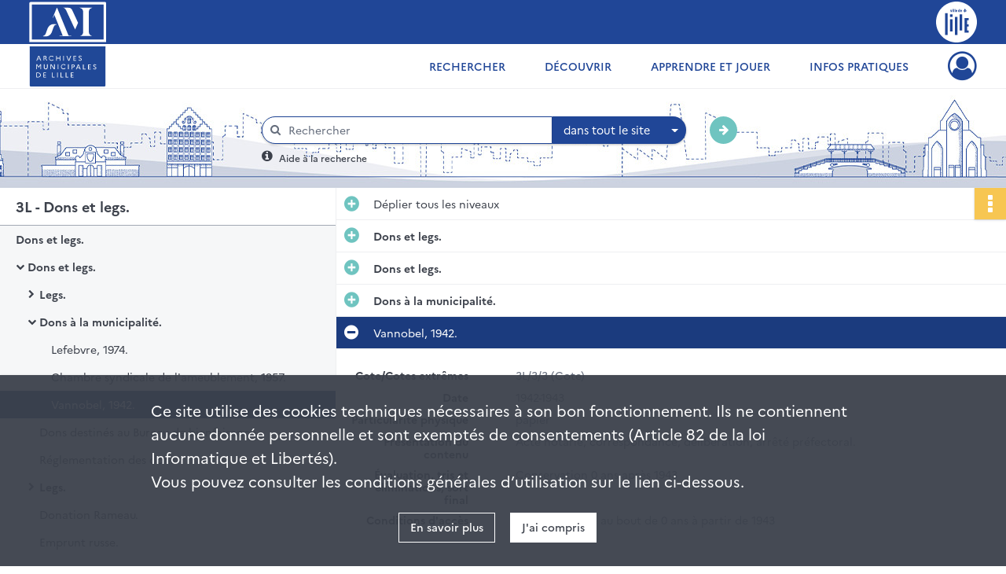

--- FILE ---
content_type: text/html; charset=UTF-8
request_url: https://archives.lille.fr/ark:/74900/4zxfrj6qns97
body_size: 7173
content:
<!DOCTYPE html>
<html lang="fr">
    <head data-captcha="hcaptcha">
                    

    <!-- Matomo -->
    <script type="text/javascript">
        var _paq = _paq || [];

        /* This code come from https://www.cnil.fr/sites/default/files/typo/document/Configuration_piwik.pdf */
        _paq.push([function() {
            var self = this;
            function getOriginalVisitorCookieTimeout() {
                var now = new Date(),
                    nowTs = Math.round(now.getTime() / 1000),
                    visitorInfo = self.getVisitorInfo();
                var createTs = parseInt(visitorInfo[2]);
                var cookieTimeout = 33696000; // 13 mois en secondes
                return createTs + cookieTimeout - nowTs;
            }
            this.setVisitorCookieTimeout( getOriginalVisitorCookieTimeout() );
        }]);

        /* tracker methods like "setCustomDimension" should be called before "trackPageView" */
        _paq.push(['disableCookies']);
        _paq.push(['trackPageView']);
        _paq.push(['enableLinkTracking']);
        (function() {
            var u="https://lille-matomo.naoned.fr/";
            _paq.push(['setTrackerUrl', u+'piwik.php']);
            _paq.push(['setSiteId', 3]);
            var d=document, g=d.createElement('script'), s=d.getElementsByTagName('script')[0];
            g.type='text/javascript'; g.async=true; g.defer=true; g.src=u+'piwik.js'; s.parentNode.insertBefore(g,s);
        })();
    </script>
    <!-- End Matomo Code -->

        
        <meta charset="utf-8">
        <title>    Vannobel, 1942.
</title>

        <meta name="twitter:card" content="summary" /><meta property="og:url" content="https://archives.lille.fr/ark:/74900/4zxfrj6qns97" /><meta property="og:title" content="    Vannobel, 1942.
" /><meta property="og:description" content="Acte notarié, correspondance, délibération, arrêté préfectoral." />
        <meta name="viewport" content="user-scalable=no, initial-scale=1, maximum-scale=1, minimum-scale=1, width=device-width, height=device-height"/>
        <meta name="format-detection" content="telephone=no" />

        
                    <link rel="apple-touch-icon" sizes="180x180" href="/assets/src/application/Custom/assets/static/front/favicons/apple-touch-icon.dfaa29e5c69a3ec65c3deb7a6fc68e56.png">
<link rel="icon" type="image/png" sizes="32x32" href="/assets/src/application/Custom/assets/static/front/favicons/favicon-32x32.e1913faffbb086616c89f0dc2ecd179a.png">
<link rel="icon" type="image/png" sizes="16x16" href="/assets/src/application/Custom/assets/static/front/favicons/favicon-16x16.aa1d61f48cd4eed9f8878e3446ad5d2b.png">
<link rel="manifest" href="/assets/src/application/Custom/assets/static/front/favicons/site.webmanifest.c0654cf016d66ba064885e3e513cdf5d.json">
<link rel="mask-icon" href="/assets/src/application/Custom/assets/static/front/favicons/safari-pinned-tab.dd6e9361d5fa9a2d17d9f17b06539e30.svg" color="#5bbad5">

<meta name="msapplication-TileColor" content="#da532c">
<meta name="theme-color" content="#ffffff">
        
        <link rel="stylesheet" type="text/css" href="/assets/assets/front/scss/common.155b756af7da92285bb84c601e989784.css" />
        <link rel="stylesheet" type="text/css" href="/assets/assets/fonts/index.62fb4e2c9e8a75391dff4f32a9058ffc.css">

            
    <link rel="stylesheet" type="text/css" href="/assets/assets/front/scss/notice-complete.9a37f109aec531aac7cd678c9b6d947f.css" />

        <link rel="stylesheet" type="text/css" href="/assets/src/application/Custom/assets/src/scss/index.1cb10fc5d059b1ec1d52d71615e93b79.css" />
        <link rel="stylesheet" type="text/css" href="/assets/node_modules/@knight-lab/timelinejs/dist/css/timeline.1f24a26632f1a70a920eae94a02df2a0.css" />

    </head>
    <body id="notice-complete">

                    <header id="header" role="banner">
    <div class="institutional-banner-desktop">
        
    <div class="institutional-banner-burger">
                    <div class="container institutional">
        <div class="row">
                            <div class="header-footer-col col-md-12 col-lg-6 header-footer-align-left">
                    
                    
    <a href="/"
                    >
            <img
        src="/assets/src/application/Custom/assets/static/front/img/icono-logo/logo-header-institutional.c86caec1751dd33ef0e219080c015f51.svg"
        title="Aller à la page d&#039;accueil"        alt="Page d&#039;accueil du site des Archives de Lille"    />

    </a>
                </div>
                            <div class="header-footer-col col-md-12 col-lg-6 header-footer-align-right">
                    
                    
    <a href="https://www.lille.fr/"
                             rel="noopener noreferrer"            target="_blank"
            >
            <img
        src="/assets/src/application/Custom/assets/static/front/img/icono-logo/logo-header-institutional-lille.96faf27efc9307665889659b5ec5e495.svg"
        title="Accéder au site de la ville de Lille"        alt="Site de la ville de Lille"    />

    </a>
                </div>
                    </div>
    </div>

    </div>

    </div>
    <div id="main-header">
        <a id="logo" href="/" title="Aller à la page d&#039;accueil">
    <img class="logo-desktop" src="/assets/src/application/Custom/assets/static/front/img/icono-logo/logo-header.f96defdfce1404bfda3631091af54e20.svg" alt="Archives municipales de Lille"/>

                    
    <img class="logo-mobile" src="/assets/src/application/Custom/assets/static/front/img/icono-logo/logo-header-responsive.21234071adc81b0e818e5cf372380eba.svg" alt="Archives municipales de Lille"/>

    <span class="sr-only">Archives municipales de Lille</span>
</a>
            
<nav id="main-menu" role="navigation">
            <ul aria-label="menu principal">
                                    <li class="submenu-container"><a href="#">Rechercher</a>
    <ul class="subnav">
                    <li><a
    href="/page/presentation-des-fonds"
    title="Aller à la page : &quot;Présentation des fonds&quot;"
>Présentation des fonds</a>
</li>
                    <li><a
    href="/page/rechercher-dans-tous-les-inventaires"
    title="Aller à la page : &quot;Dans tous les inventaires&quot;"
>Dans tous les inventaires</a>
</li>
                    <li><a
    href="/page/rechercher-une-personne"
    title="Aller à la page : &quot;Une personne&quot;"
>Une personne</a>
</li>
                    <li><a
    href="/page/rechercher-un-batiment-ou-un-lieu"
    title="Aller à la page : &quot;Un bâtiment, un lieu&quot;"
>Un bâtiment, un lieu</a>
</li>
                    <li><a
    href="/search/form/fe424198-d72d-45c6-9432-4ae380ccc5ba"
    title="Aller à la page : &quot;Des images, des plans&quot;"
>Des images, des plans</a>
</li>
                    <li><a
    href="/page/rechercher-une-periode-une-thematique"
    title="Aller à la page : &quot;Une période, une thématique&quot;"
>Une période, une thématique</a>
</li>
            </ul>
</li>
                                <li class="submenu-container"><a href="#">Découvrir</a>
    <ul class="subnav">
                    <li><a
    href="/page/documents-du-moment"
    title="Aller à la page : &quot;Documents du moment&quot;"
>Documents du moment</a>
</li>
                    <li><a
    href="/page/le-saviez-vous-"
    title="Aller à la page : &quot;Le saviez-vous ?&quot;"
>Le saviez-vous ?</a>
</li>
                    <li><a
    href="/page/expositions-virtuelles"
    title="Aller à la page : &quot;Expositions virtuelles&quot;"
>Expositions virtuelles</a>
</li>
                    <li><a
    href="/page/plus-de-patrimoine"
    title="Aller à la page : &quot;Plus de patrimoine&quot;"
>Plus de patrimoine</a>
</li>
            </ul>
</li>
                                <li class="submenu-container"><a href="#">Apprendre et jouer</a>
    <ul class="subnav">
                    <li><a
    href="/page/l-action-educative-des-archives"
    title="Aller à la page : &quot;En classe&quot;"
>En classe</a>
</li>
                    <li><a
    href="/page/jouez-avec-les-archives-"
    title="Aller à la page : &quot;En famille&quot;"
>En famille</a>
</li>
            </ul>
</li>
                                <li class="submenu-container"><a href="#">Infos pratiques</a>
    <ul class="subnav">
                    <li><a
    href="/page/venir-en-salle-de-lecture"
    title="Aller à la page : &quot;Venir en salle&quot;"
>Venir en salle</a>
</li>
                    <li><a
    href="/page/consulter-les-archives"
    title="Aller à la page : &quot;Consulter les archives&quot;"
>Consulter les archives</a>
</li>
                    <li><a
    href="/page/reutiliser-les-archives"
    title="Aller à la page : &quot;Réutiliser les archives&quot;"
>Réutiliser les archives</a>
</li>
                    <li><a
    href="/page/donner-vos-archives"
    title="Aller à la page : &quot;Donner vos archives&quot;"
>Donner vos archives</a>
</li>
                    <li><a
    href="/page/classer-vos-papiers-et-archives-personnelles"
    title="Aller à la page : &quot;Classer vos archives personnelles&quot;"
>Classer vos archives personnelles</a>
</li>
                    <li><a
    href="/page/histoire-des-archives-de-lille"
    title="Aller à la page : &quot;Nous connaître&quot;"
>Nous connaître</a>
</li>
                    <li><a
    href="/page/nous-contacter"
    title="Aller à la page : &quot;Nous contacter&quot;"
>Nous contacter</a>
</li>
            </ul>
</li>
            
        </ul>
    </nav>
<nav id="burger-main-menu" class="left" role="navigation">
            <div>
            <label for="burger-sidebar" class="toggle" aria-label="Ouvrir le menu déroulant">
                <span class="sr-only">Ouvrir le menu déroulant</span>
                <span class="icon-bar"></span>
                <span class="icon-bar"></span>
                <span class="icon-bar"></span>
            </label>
            <input type="checkbox" id="burger-sidebar" class="sidebartoggler">

            <div class="page-wrap">
                <div class="sidebar">
                    <ul class="mainnav">
                                                <li class="submenu-container"><a href="#">Rechercher</a>
    <ul class="subnav">
                    <li><a
    href="/page/presentation-des-fonds"
    title="Aller à la page : &quot;Présentation des fonds&quot;"
>Présentation des fonds</a>
</li>
                    <li><a
    href="/page/rechercher-dans-tous-les-inventaires"
    title="Aller à la page : &quot;Dans tous les inventaires&quot;"
>Dans tous les inventaires</a>
</li>
                    <li><a
    href="/page/rechercher-une-personne"
    title="Aller à la page : &quot;Une personne&quot;"
>Une personne</a>
</li>
                    <li><a
    href="/page/rechercher-un-batiment-ou-un-lieu"
    title="Aller à la page : &quot;Un bâtiment, un lieu&quot;"
>Un bâtiment, un lieu</a>
</li>
                    <li><a
    href="/search/form/fe424198-d72d-45c6-9432-4ae380ccc5ba"
    title="Aller à la page : &quot;Des images, des plans&quot;"
>Des images, des plans</a>
</li>
                    <li><a
    href="/page/rechercher-une-periode-une-thematique"
    title="Aller à la page : &quot;Une période, une thématique&quot;"
>Une période, une thématique</a>
</li>
            </ul>
</li>
                                <li class="submenu-container"><a href="#">Découvrir</a>
    <ul class="subnav">
                    <li><a
    href="/page/documents-du-moment"
    title="Aller à la page : &quot;Documents du moment&quot;"
>Documents du moment</a>
</li>
                    <li><a
    href="/page/le-saviez-vous-"
    title="Aller à la page : &quot;Le saviez-vous ?&quot;"
>Le saviez-vous ?</a>
</li>
                    <li><a
    href="/page/expositions-virtuelles"
    title="Aller à la page : &quot;Expositions virtuelles&quot;"
>Expositions virtuelles</a>
</li>
                    <li><a
    href="/page/plus-de-patrimoine"
    title="Aller à la page : &quot;Plus de patrimoine&quot;"
>Plus de patrimoine</a>
</li>
            </ul>
</li>
                                <li class="submenu-container"><a href="#">Apprendre et jouer</a>
    <ul class="subnav">
                    <li><a
    href="/page/l-action-educative-des-archives"
    title="Aller à la page : &quot;En classe&quot;"
>En classe</a>
</li>
                    <li><a
    href="/page/jouez-avec-les-archives-"
    title="Aller à la page : &quot;En famille&quot;"
>En famille</a>
</li>
            </ul>
</li>
                                <li class="submenu-container"><a href="#">Infos pratiques</a>
    <ul class="subnav">
                    <li><a
    href="/page/venir-en-salle-de-lecture"
    title="Aller à la page : &quot;Venir en salle&quot;"
>Venir en salle</a>
</li>
                    <li><a
    href="/page/consulter-les-archives"
    title="Aller à la page : &quot;Consulter les archives&quot;"
>Consulter les archives</a>
</li>
                    <li><a
    href="/page/reutiliser-les-archives"
    title="Aller à la page : &quot;Réutiliser les archives&quot;"
>Réutiliser les archives</a>
</li>
                    <li><a
    href="/page/donner-vos-archives"
    title="Aller à la page : &quot;Donner vos archives&quot;"
>Donner vos archives</a>
</li>
                    <li><a
    href="/page/classer-vos-papiers-et-archives-personnelles"
    title="Aller à la page : &quot;Classer vos archives personnelles&quot;"
>Classer vos archives personnelles</a>
</li>
                    <li><a
    href="/page/histoire-des-archives-de-lille"
    title="Aller à la page : &quot;Nous connaître&quot;"
>Nous connaître</a>
</li>
                    <li><a
    href="/page/nous-contacter"
    title="Aller à la page : &quot;Nous contacter&quot;"
>Nous contacter</a>
</li>
            </ul>
</li>
            
                    </ul>
                    
    <div class="institutional-banner-burger">
                    <div class="container institutional">
        <div class="row">
                            <div class="header-footer-col col-md-12 col-lg-6 header-footer-align-left">
                    
                    
    <a href="/"
                    >
            <img
        src="/assets/src/application/Custom/assets/static/front/img/icono-logo/logo-header-institutional.c86caec1751dd33ef0e219080c015f51.svg"
        title="Aller à la page d&#039;accueil"        alt="Page d&#039;accueil du site des Archives de Lille"    />

    </a>
                </div>
                            <div class="header-footer-col col-md-12 col-lg-6 header-footer-align-right">
                    
                    
    <a href="https://www.lille.fr/"
                             rel="noopener noreferrer"            target="_blank"
            >
            <img
        src="/assets/src/application/Custom/assets/static/front/img/icono-logo/logo-header-institutional-lille.96faf27efc9307665889659b5ec5e495.svg"
        title="Accéder au site de la ville de Lille"        alt="Site de la ville de Lille"    />

    </a>
                </div>
                    </div>
    </div>

    </div>

                </div>
            </div>
        </div>
    </nav>
<nav id="user-profile" role="navigation">
    <ul>
                    <li class="user-profile submenu-container">
                            <a href="/user/login?targetRoute=identifiers.front.ark.routing.external&amp;targetRouteParameters%5BarkUrlPath%5D=74900/4zxfrj6qns97" class="user-profile-icon-container" title="Mon espace personnel">
                <i class="fa fa-user-circle-o" aria-hidden="true"></i>
            </a>
            <ul class="subnav">
                <li>
                    <a href="/user/login?targetRoute=identifiers.front.ark.routing.external&amp;targetRouteParameters%5BarkUrlPath%5D=74900/4zxfrj6qns97" title="Se connecter">Se connecter</a>
                </li>
                                    <li>
                        <a href="/register" title="S&#039;inscrire">S&#039;inscrire</a>
                    </li>
                            </ul>

                </li>
    
    </ul>
</nav>
<nav id="burger-user-profile" class="right" role="navigation">
    <label for="profile-sidebar" class="toggle">
                    <i class="fa fa-user-circle-o user-profile-icon " aria-hidden="true"></i>
    
    </label>
    <input type="checkbox" id="profile-sidebar" class="sidebartoggler">

    <div class="page-wrap">
        <div class="sidebar">
            <ul class="mainnav">
                                                <li>
                <a href="/user/login?targetRoute=identifiers.front.ark.routing.external&amp;targetRouteParameters%5BarkUrlPath%5D=74900/4zxfrj6qns97" title="Se connecter">Se connecter</a>
            </li>
                            <li>
                    <a href="/register" title="S&#039;inscrire">S&#039;inscrire</a>
                </li>
                        
            </ul>
        </div>
    </div>
</nav>


    </div>
</header>
        
        <div id="old-browsers" class="disclaimer">
    <div class="text">
        Ce portail est conçu pour être utilisé sur les navigateurs Chrome, Firefox, Safari et Edge. Pour une expérience optimale, nous vous invitons à utiliser l&#039;un de ces navigateurs.
    </div>
    <div class="buttons">
        <button type="button" class="btn btn-primary" id="old-browsers-accept">J&#039;ai compris</button>
    </div>
</div>

        <main role="main" id="page-top">

                                        
            
            <section class="section-search wide no-print" style="background-image:url(/images/ad9aa4e5-1c2f-4550-bec1-1fc2e5469486_global_search_banner.jpg)">
    <div class="search-content clearfix" role="search">
        <form id="search" action="https://archives.lille.fr/search/results" method="GET" class="select-search">
            <div class="search-content-field clearfix">
                <i class="fal fa-search" aria-hidden="true"></i>
                <label for="search-input">Moteur de recherche</label>
                <input type="text"
                       id="search-input"
                       name="q"
                       class="form-control"
                       placeholder="Rechercher"
                       value=""
                       required pattern=".*\S.*"
                       aria-label="Rechercher à travers le moteur de recherche"/>
            </div>
                        
                <div class="scope-select">
        <select name="scope" class="selectpicker" style="display: none">
            <option value="all" selected>dans tout le site</option>
            <option value="archival">dans les documents</option>
            <option value="page">dans les pages</option>
        </select>
    </div>

            <button type="submit" data-toggle="tooltip" data-placement="top" title="Rechercher" class="accent round fal fa-arrow-right"></button>
        </form>
        <form id="search-navigation" action="https://archives.lille.fr/search/results" method="GET">
                    </form>
    </div>

    <div class="help-search clearfix">
        <i class="fas fa-info-circle" aria-hidden="true"></i>
        <a data-toggle="modal" data-target="#searchHelp" href="" title="Plus d&#039;informations sur l&#039;aide à la recherche">Aide à la recherche</a>
    </div>
    <div class="modal fade" data-url="/search/help" id="searchHelp" aria-hidden="true">
        <div class="modal-dialog" role="document">
            <div class="modal-content">
                <div class="modal-header">
                    <h2 class="modal-title">Aide à la recherche</h2>
                    <button type="button" class="close" data-dismiss="modal"><span aria-hidden="true">&times;</span></button>
                </div>
                <div class="modal-body"></div>
            </div>
        </div>
    </div>
</section>



            
                            
<aside class="alert-container row">
</aside>
            
            <div class="container">
                
<section class="notice clearfix row">
    <div class="col-4 list-notice">
        
    <h2 id="finding-aid" title="3L - Dons et legs.">3L - Dons et legs.</h2>
            <div id="classification-plan-navigation"
             data-url="https://archives.lille.fr/api/classificationPlan/v1/tree/a4369823-0df1-4693-92fa-8f332aafdaf2_52fee1b7-19ca-449a-9f8f-e00db09d6e48"
             data-record-content-target="notice-content"
             data-current-node-id="a4369823-0df1-4693-92fa-8f332aafdaf2_52fee1b7-19ca-449a-9f8f-e00db09d6e48"
        ></div>
    
    </div>
    <div id="notice-content" class="content-notice col-12 col-sm-8">
        
    
<div
    id="actionbar"
            data-bookmark-url="https://archives.lille.fr/user/api/v1/bookmark/record/4zxfrj6qns97"
        data-bookmark-data="{}"
        data-bookmark-list-url="https://archives.lille.fr/user/bookmarks"
        data-logged-in=""
        data-bookmarked=""
            data-social="1"     data-print="1"
    data-site-name="Archives municipales de Lille"
    data-page-title="    Vannobel, 1942.
"
    data-share-mail-body="Bonjour,
Je vous recommande cette page :
https%3A%2F%2Farchives.lille.fr%2Fark%3A%2F74900%2F4zxfrj6qns97
Bonne consultation !
"
    ></div>



        
    
    

<div
    class="collapse-toggle-all show"
    data-parentRecords-fold="Replier"
    data-parentRecords-unfold="Déplier"
>
    <span>Déplier</span> tous les niveaux
</div>

    
<section class="notice-info notice-3">
    <div class="intitup
        collapsed                " data-target="#notice3"
        data-toggle="collapse"        aria-expanded="true">

                    <h2>    Dons et legs.
</h2>
            </div>
    <div class="clearfix detail collapse-await " id="notice3" aria-expanded="true">
        <div class="groups">
            
    <div class="group">
                
            <div class="row ">
            <div class="attribut-col col-xl-3 col-lg-5 col-md-5 col-sm-5">
                <p class="attribut">Cote/Cotes extrêmes</p>
            </div>
            <div class="content-col col-xl-9 col-lg-7 col-md-7 col-sm-7 ">
                <div class="content">        <div class="read-more" data-more="Afficher plus" data-less="Afficher moins">3L (Cote)</div>
</div>
            </div>
        </div>
    

                                            
    

                                                                
            <div class="row ">
            <div class="attribut-col col-xl-3 col-lg-5 col-md-5 col-sm-5">
                <p class="attribut">Date</p>
            </div>
            <div class="content-col col-xl-9 col-lg-7 col-md-7 col-sm-7 ">
                <div class="content">        <div class="read-more" data-more="Afficher plus" data-less="Afficher moins"><span>1861-1986</span></div>
</div>
            </div>
        </div>
    


                
            <div class="row ">
            <div class="attribut-col col-xl-3 col-lg-5 col-md-5 col-sm-5">
                <p class="attribut">Organisme responsable de l&#039;accès intellectuel</p>
            </div>
            <div class="content-col col-xl-9 col-lg-7 col-md-7 col-sm-7 ">
                <div class="content">        <div class="read-more" data-more="Afficher plus" data-less="Afficher moins"><span>Archives municipales de Lille</span></div>
</div>
            </div>
        </div>
    


                
    


                                                    
            <div class="row ">
            <div class="attribut-col col-xl-3 col-lg-5 col-md-5 col-sm-5">
                <p class="attribut">Importance matérielle</p>
            </div>
            <div class="content-col col-xl-9 col-lg-7 col-md-7 col-sm-7 ">
                <div class="content">        <div class="read-more" data-more="Afficher plus" data-less="Afficher moins"><span>8 article(s)</span></div>
</div>
            </div>
        </div>
    

    
            
                    
    


                    
    


                    
    



                            
    

    
                    
    


                    
    



                            
    

    
                            
    

    
    </div>


    <div class="group">
                                                    
            <div class="row ">
            <div class="attribut-col col-xl-3 col-lg-5 col-md-5 col-sm-5">
                <p class="attribut">Origine</p>
            </div>
            <div class="content-col col-xl-9 col-lg-7 col-md-7 col-sm-7 ">
                <div class="content">        <div class="read-more" data-more="Afficher plus" data-less="Afficher moins"><span>Mairie de Lille</span></div>
</div>
            </div>
        </div>
    

    
            
                            
    

    
                            
    

    
                                                    
            <div class="row ">
            <div class="attribut-col col-xl-3 col-lg-5 col-md-5 col-sm-5">
                <p class="attribut">Modalités d&#039;entrées</p>
            </div>
            <div class="content-col col-xl-9 col-lg-7 col-md-7 col-sm-7 ">
                <div class="content">        <div class="read-more" data-more="Afficher plus" data-less="Afficher moins"><p>Type d'entrée : versement</p><p>Date d'entrée : 31/05/2024</p></div>
</div>
            </div>
        </div>
    

    
            
    </div>










    <div class="group">
        
                                                                                                                
            <div class="row ">
            <div class="attribut-col col-xl-3 col-lg-5 col-md-5 col-sm-5">
                <p class="attribut">Mots clés lieux</p>
            </div>
            <div class="content-col col-xl-9 col-lg-7 col-md-7 col-sm-7 ">
                <div class="content">        <div class="read-more" data-more="Afficher plus" data-less="Afficher moins"><a href="/search/results?target=controlledAccessGeographicName&amp;keyword=Lille%20%28Nord,%20France%29" title='Rechercher "Lille (Nord, France)"'>Lille (Nord, France)</a></div>
</div>
            </div>
        </div>
    

        
                                                                                                                
            <div class="row ">
            <div class="attribut-col col-xl-3 col-lg-5 col-md-5 col-sm-5">
                <p class="attribut">Mots clés matières</p>
            </div>
            <div class="content-col col-xl-9 col-lg-7 col-md-7 col-sm-7 ">
                <div class="content">        <div class="read-more" data-more="Afficher plus" data-less="Afficher moins"><a href="/search/results?target=controlledAccessSubject&amp;keyword=dons-et-legs" title='Rechercher "dons-et-legs"'>dons-et-legs</a></div>
</div>
            </div>
        </div>
    

        
                                                            
    

        
                                                            
    

        
                                                            
    

        
                                                            
    


                
                                                                                    
    


        
                                                            
    

        
                                                            
    

        
                                                            
    


    </div>
        </div>
            </div>
</section>
    
<section class="notice-info notice-2">
    <div class="intitup
        collapsed                " data-target="#notice2"
        data-toggle="collapse"        aria-expanded="true">

                    <h2>    Dons et legs.
</h2>
            </div>
    <div class="clearfix detail collapse-await " id="notice2" aria-expanded="true">
        <div class="groups">
            
    <div class="group">
                
            <div class="row ">
            <div class="attribut-col col-xl-3 col-lg-5 col-md-5 col-sm-5">
                <p class="attribut">Cote/Cotes extrêmes</p>
            </div>
            <div class="content-col col-xl-9 col-lg-7 col-md-7 col-sm-7 ">
                <div class="content">        <div class="read-more" data-more="Afficher plus" data-less="Afficher moins">3L/1-3L/8 (Cote)</div>
</div>
            </div>
        </div>
    

                                            
    

                                                                
            <div class="row ">
            <div class="attribut-col col-xl-3 col-lg-5 col-md-5 col-sm-5">
                <p class="attribut">Date</p>
            </div>
            <div class="content-col col-xl-9 col-lg-7 col-md-7 col-sm-7 ">
                <div class="content">        <div class="read-more" data-more="Afficher plus" data-less="Afficher moins"><span>1861-1986</span></div>
</div>
            </div>
        </div>
    


                
    


                
    


                            
    

    
                    
    


                    
    


                    
    



                            
    

    
                                                                    
            <div class="row sub-level">
            <div class="attribut-col col-xl-3 col-lg-5 col-md-5 col-sm-5">
                <p class="attribut">Particularité physique</p>
            </div>
            <div class="content-col col-xl-9 col-lg-7 col-md-7 col-sm-7 ">
                <div class="content">        <div class="read-more" data-more="Afficher plus" data-less="Afficher moins"><span>papier</span></div>
</div>
            </div>
        </div>
    


                    
    



                            
    

    
                            
    

    
    </div>




    <div class="group">
                            
    

    
                                                    
            <div class="row ">
            <div class="attribut-col col-xl-3 col-lg-5 col-md-5 col-sm-5">
                <p class="attribut">Évaluation, tris et éliminations, sort final</p>
            </div>
            <div class="content-col col-xl-9 col-lg-7 col-md-7 col-sm-7 ">
                <div class="content">        <div class="read-more" data-more="Afficher plus" data-less="Afficher moins"><p>Conservation 0 ans après 1986</p></div>
</div>
            </div>
        </div>
    

    
            
                            
    

    
                            
    

    
    </div>


    <div class="group">
                                                    
            <div class="row ">
            <div class="attribut-col col-xl-3 col-lg-5 col-md-5 col-sm-5">
                <p class="attribut">Conditions d&#039;accès</p>
            </div>
            <div class="content-col col-xl-9 col-lg-7 col-md-7 col-sm-7 ">
                <div class="content">        <div class="read-more" data-more="Afficher plus" data-less="Afficher moins"><p>Communicable au bout de 0 ans à partir de 1986</p></div>
</div>
            </div>
        </div>
    

    
            
                            
    

    
                            
    

    
                            
    

    
                            
    

    
    </div>






        </div>
            </div>
</section>
    
<section class="notice-info notice-1">
    <div class="intitup
        collapsed                " data-target="#notice1"
        data-toggle="collapse"        aria-expanded="true">

                    <h2>    Dons à la municipalité.
</h2>
            </div>
    <div class="clearfix detail collapse-await " id="notice1" aria-expanded="true">
        <div class="groups">
            
    <div class="group">
                
    

                                            
    

                                                                
            <div class="row ">
            <div class="attribut-col col-xl-3 col-lg-5 col-md-5 col-sm-5">
                <p class="attribut">Date</p>
            </div>
            <div class="content-col col-xl-9 col-lg-7 col-md-7 col-sm-7 ">
                <div class="content">        <div class="read-more" data-more="Afficher plus" data-less="Afficher moins"><span>1942-1975</span></div>
</div>
            </div>
        </div>
    


                
    


                
    


                            
    

    
                    
    


                    
    


                    
    



                            
    

    
                                                                    
            <div class="row sub-level">
            <div class="attribut-col col-xl-3 col-lg-5 col-md-5 col-sm-5">
                <p class="attribut">Particularité physique</p>
            </div>
            <div class="content-col col-xl-9 col-lg-7 col-md-7 col-sm-7 ">
                <div class="content">        <div class="read-more" data-more="Afficher plus" data-less="Afficher moins"><span>papier</span></div>
</div>
            </div>
        </div>
    


                    
    



                            
    

    
                            
    

    
    </div>




    <div class="group">
                            
    

    
                                                    
            <div class="row ">
            <div class="attribut-col col-xl-3 col-lg-5 col-md-5 col-sm-5">
                <p class="attribut">Évaluation, tris et éliminations, sort final</p>
            </div>
            <div class="content-col col-xl-9 col-lg-7 col-md-7 col-sm-7 ">
                <div class="content">        <div class="read-more" data-more="Afficher plus" data-less="Afficher moins"><p>Conservation 0 ans après 1975</p></div>
</div>
            </div>
        </div>
    

    
            
                            
    

    
                            
    

    
    </div>


    <div class="group">
                                                    
            <div class="row ">
            <div class="attribut-col col-xl-3 col-lg-5 col-md-5 col-sm-5">
                <p class="attribut">Conditions d&#039;accès</p>
            </div>
            <div class="content-col col-xl-9 col-lg-7 col-md-7 col-sm-7 ">
                <div class="content">        <div class="read-more" data-more="Afficher plus" data-less="Afficher moins"><p>Communicable au bout de 0 ans à partir de 1975</p></div>
</div>
            </div>
        </div>
    

    
            
                            
    

    
                            
    

    
                            
    

    
                            
    

    
    </div>






        </div>
            </div>
</section>

<section class="notice-info notice-0">
    <div class="intitup
                        " data-target="#notice0"
        data-toggle="collapse"        aria-expanded="true">

                    <h2>    Vannobel, 1942.
</h2>
            </div>
    <div class="clearfix detail collapse-await show" id="notice0" aria-expanded="true">
        <div class="groups">
            
    <div class="group">
                
            <div class="row ">
            <div class="attribut-col col-xl-3 col-lg-5 col-md-5 col-sm-5">
                <p class="attribut">Cote/Cotes extrêmes</p>
            </div>
            <div class="content-col col-xl-9 col-lg-7 col-md-7 col-sm-7 ">
                <div class="content">        <div class="read-more" data-more="Afficher plus" data-less="Afficher moins">3L/3/3 (Cote)</div>
</div>
            </div>
        </div>
    

                                            
    

                                                                
            <div class="row ">
            <div class="attribut-col col-xl-3 col-lg-5 col-md-5 col-sm-5">
                <p class="attribut">Date</p>
            </div>
            <div class="content-col col-xl-9 col-lg-7 col-md-7 col-sm-7 ">
                <div class="content">        <div class="read-more" data-more="Afficher plus" data-less="Afficher moins"><span>1942-1943</span></div>
</div>
            </div>
        </div>
    


                
    


                
    


                            
    

    
                    
    


                    
    


                    
    



                            
    

    
                                                                    
            <div class="row sub-level">
            <div class="attribut-col col-xl-3 col-lg-5 col-md-5 col-sm-5">
                <p class="attribut">Particularité physique</p>
            </div>
            <div class="content-col col-xl-9 col-lg-7 col-md-7 col-sm-7 ">
                <div class="content">        <div class="read-more" data-more="Afficher plus" data-less="Afficher moins"><span>papier</span></div>
</div>
            </div>
        </div>
    


                    
    



                            
    

    
                            
    

    
    </div>




    <div class="group">
                                                    
            <div class="row ">
            <div class="attribut-col col-xl-3 col-lg-5 col-md-5 col-sm-5">
                <p class="attribut">Présentation du contenu</p>
            </div>
            <div class="content-col col-xl-9 col-lg-7 col-md-7 col-sm-7 ">
                <div class="content">        <div class="read-more" data-more="Afficher plus" data-less="Afficher moins"><p>Acte notarié, correspondance, délibération, arrêté préfectoral.</p></div>
</div>
            </div>
        </div>
    

    
            
                                                    
            <div class="row ">
            <div class="attribut-col col-xl-3 col-lg-5 col-md-5 col-sm-5">
                <p class="attribut">Évaluation, tris et éliminations, sort final</p>
            </div>
            <div class="content-col col-xl-9 col-lg-7 col-md-7 col-sm-7 ">
                <div class="content">        <div class="read-more" data-more="Afficher plus" data-less="Afficher moins"><p>Conservation 0 ans après 1943</p></div>
</div>
            </div>
        </div>
    

    
            
                            
    

    
                            
    

    
    </div>


    <div class="group">
                                                    
            <div class="row ">
            <div class="attribut-col col-xl-3 col-lg-5 col-md-5 col-sm-5">
                <p class="attribut">Conditions d&#039;accès</p>
            </div>
            <div class="content-col col-xl-9 col-lg-7 col-md-7 col-sm-7 ">
                <div class="content">        <div class="read-more" data-more="Afficher plus" data-less="Afficher moins"><p>Communicable au bout de 0 ans à partir de 1943</p></div>
</div>
            </div>
        </div>
    

    
            
                            
    

    
                            
    

    
                            
    

    
                            
    

    
    </div>






        </div>
                                <div class="record-actions">
    </div>
    
            </div>
</section>

    </div>
</section>

            </div>

        </main>

                        
    <footer id="footer" role="contentinfo">
                                                            
                                <div class="container default">
        <div class="row">
                            <div class="header-footer-col col-md-3 col-lg-2 header-footer-align-center">
                    
                    
    <a href="/"
                    >
            <img
        src="/assets/src/application/Custom/assets/static/front/img/icono-logo/logo-footer.a26e17608392aae8d5a8956a94994ef6.svg"
        title="Aller à la page d&#039;accueil"        alt="Page d&#039;accueil du site des Archives de Lille"    />

    </a>
                </div>
                            <div class="header-footer-col col-md-3 col-lg-2 header-footer-align-left">
                                            <span class="heading">Archives municipales de Lille</span>
                    
                    <div class="mt-0">
    <p class="mb-0"><i class="fa fa-envelope" aria-label="Courriel"></i>archives@mairie-lille.fr</p>
    <p class="mb-0"><i class="fa fa-phone" aria-label="Téléphone"></i> 03 20 49 53 71</p>
    <p class="mb-0">Hôtel de Ville de Lille</p>
    <p class="mb-0">Place Augustin Laurent</p>
</div>
<div class="mt-1">
    <a class="btn" href="/page/nous-contacter">Nous contacter</a>
</div>
                </div>
                            <div class="header-footer-col col-md-3 col-lg-2 header-footer-align-left">
                                            <span class="heading">La salle de lecture est ouverte</span>
                    
                    <div class="mt-0">
    <ul class="schedule">
        <li>le lundi de 13h à 17h</li>
        <li>le mercredi de 9h à 12h<br/>
            et de 13h et 17h</li>
        <li>le vendredi de 13h à 17h</li>
    </ul>
</div>
<div class="mt-2">
    <a class="btn" href="/page/venir-en-salle-de-lecture">Venir en salle</a>
</div>
                </div>
                            <div class="header-footer-col col-md-3 col-lg-2 header-footer-align-left">
                                            <span class="heading">Culture à Lille</span>
                    
                    <ul class="links">
            <li class="link
">
        <a href="https://culture.lille.fr"
         title="Accéder au site La culture en continu"                      rel="noopener noreferrer"            target="_blank"
            >
                            culture.lille.fr
            </a>
    </li>
            <li class="link
">
        <a href="https://www.lille.fr/Que-faire-a-Lille/Decouvrir-Lille/Le-patrimoine-lillois/La-newsletter-du-patrimoine"
         title="Abonnez-vous à la lettre d&#039;informations de la Direction du Patrimoine Culturel"                      rel="noopener noreferrer"            target="_blank"
            >
                            Lettre d&#039;informations de la Direction du Patrimoine Culturel
            </a>
    </li>
            <li class="link
">
        <a href="/page/plus-de-patrimoine"
         title="Accéder à plus d&#039;informations sur le patrimoine"             >
                            Plus de patrimoine
            </a>
    </li>
    </ul>
                </div>
                            <div class="header-footer-col col-md-3 col-lg-2 header-footer-align-center">
                    
                    
    <a href="https://www.lille.fr/"
                             rel="noopener noreferrer"            target="_blank"
            >
            <img
        src="/assets/src/application/Custom/assets/static/front/img/icono-logo/logo-footer-lille.fc8acdbd283c7dab9c4dd4f26c4f9077.svg"
        title="Accéder au site de la ville de Lille"        alt="Site de la ville de Lille"    />

    </a>
                </div>
                    </div>
    </div>

                                                            <div class="container institutional">
        <div class="row">
                            <div class="header-footer-col col-md-12 col-lg-12 header-footer-align-center">
                    
                    <ul class="links">
            <li class="link
">
        <a href="/page/conditions-generales-d-utilisation"
         title="Accéder aux Conditions Générales d&#039;Utilisation"             >
                            Conditions Générales d&#039;Utilisation
            </a>
    </li>
            <li class="link
">
        <a href="/page/conditions-generales-d-utilisation"
         title="Accéder aux mentions légales"             >
                            Mentions légales
            </a>
    </li>
            <li class="link
">
        <a href="/page/conditions-generales-d-utilisation"
         title="Accéder à la politique de confidentialité"             >
                            Politique de confidentialité
            </a>
    </li>
            <li class="link
">
    </li>
            <li class="link
">
    </li>
    </ul>
                </div>
                    </div>
    </div>

                        </footer>
        
        <a href="#page-top" id="scrollup" class="no-print" title="Revenir en haut de la page">
            <i class="fa fa-angle-up" aria-hidden="true"></i>
            <span class="sr-only">Revenir en haut de la page</span>
        </a>

                                    <script src="/assets/common.921f689e6d3697160aa6.js"></script>
                            <script src="/assets/vendor.front.29fb1aa6fd9a6b93ff18.js"></script>
                            <script src="/assets/front.f2dba3fb394a999c3b3e.js"></script>
                    
        <div id="rgpd-infos"
     class="disclaimer"
             data-invalidationdateofconsents="2023-06-28T14:09:48+02:00"
    >
    <div class="text">
        <p>
            Ce site utilise des <span lang="en">cookies</span> techniques nécessaires à son bon fonctionnement. Ils ne contiennent aucune donnée personnelle et sont exemptés de consentements (Article 82 de la loi Informatique et Libertés).
        </p>
        <p>
                            Vous pouvez consulter les conditions générales d’utilisation sur le lien ci-dessous.
                    </p>
    </div>
    <div class="buttons">
                                    <a href="/page/conditions-generales-d-utilisation" rel="noopener noreferrer" target="_blank" class="btn btn-secondary" title="En savoir plus sur les conditions générales d&#039;utilisation">
            En savoir plus
        </a>
        <button type="button" class="btn btn-primary" id="rgpd-infos-understand">J&#039;ai compris</button>
    </div>

</div>
        
    </body>
</html>
